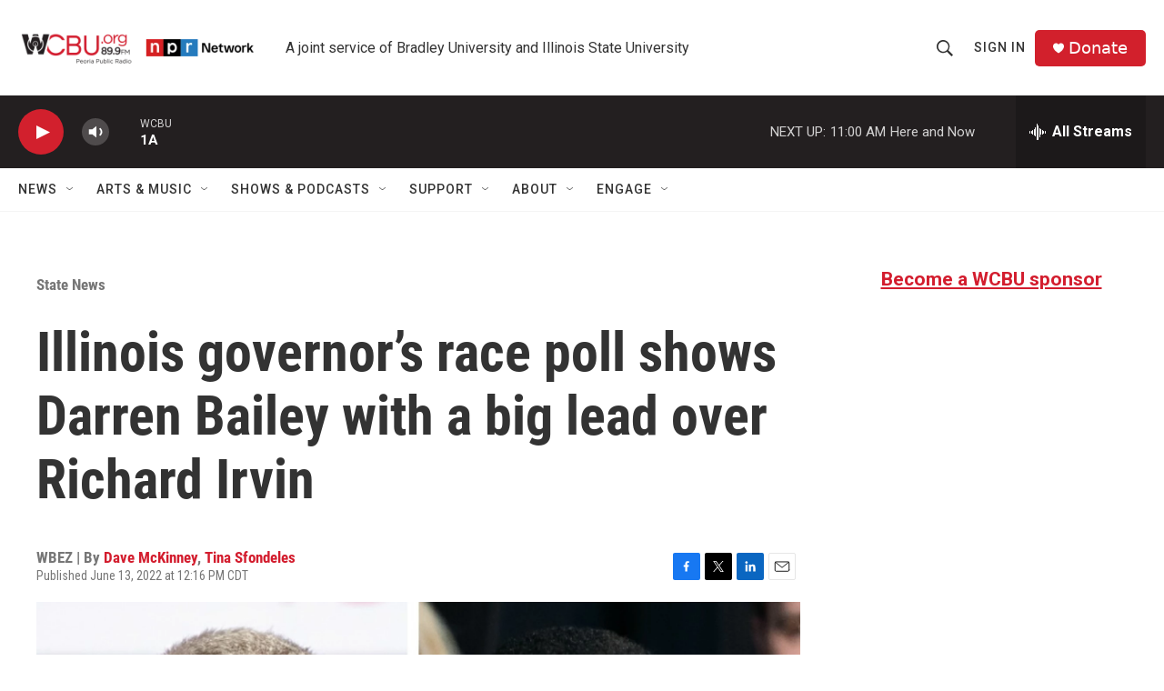

--- FILE ---
content_type: text/html; charset=utf-8
request_url: https://www.google.com/recaptcha/api2/aframe
body_size: 264
content:
<!DOCTYPE HTML><html><head><meta http-equiv="content-type" content="text/html; charset=UTF-8"></head><body><script nonce="HGai2yulcnb6t5x_Qbl6iQ">/** Anti-fraud and anti-abuse applications only. See google.com/recaptcha */ try{var clients={'sodar':'https://pagead2.googlesyndication.com/pagead/sodar?'};window.addEventListener("message",function(a){try{if(a.source===window.parent){var b=JSON.parse(a.data);var c=clients[b['id']];if(c){var d=document.createElement('img');d.src=c+b['params']+'&rc='+(localStorage.getItem("rc::a")?sessionStorage.getItem("rc::b"):"");window.document.body.appendChild(d);sessionStorage.setItem("rc::e",parseInt(sessionStorage.getItem("rc::e")||0)+1);localStorage.setItem("rc::h",'1765385165007');}}}catch(b){}});window.parent.postMessage("_grecaptcha_ready", "*");}catch(b){}</script></body></html>